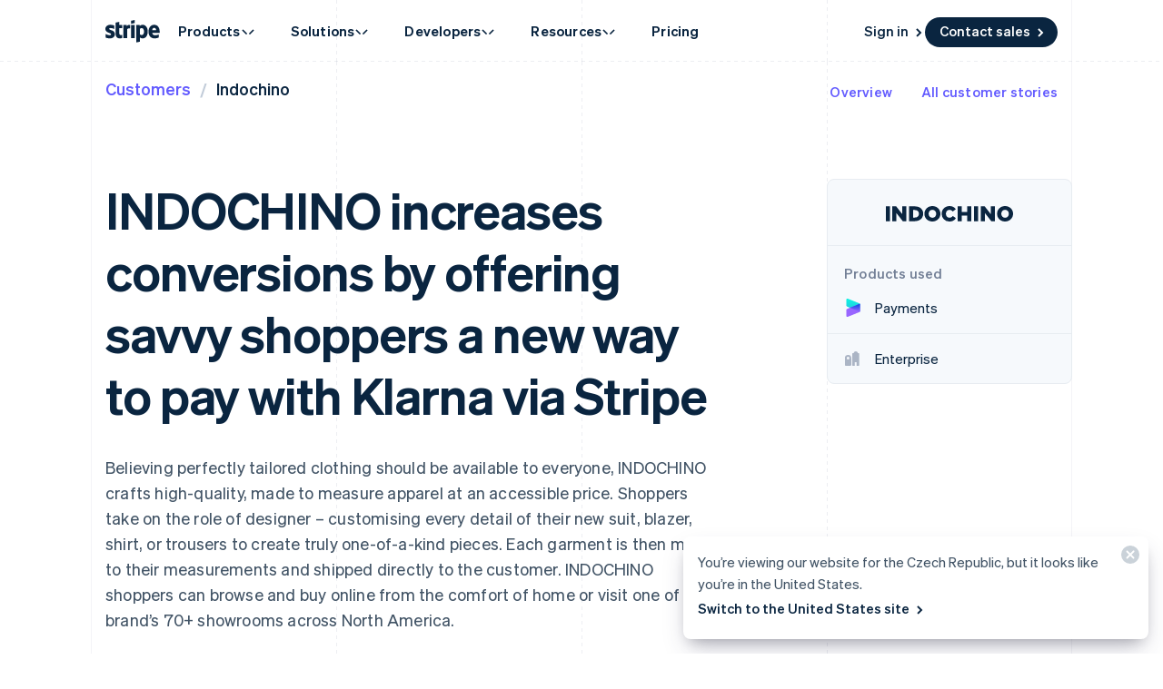

--- FILE ---
content_type: text/css; charset=utf-8
request_url: https://b.stripecdn.com/mkt-statics-srv/assets/v1-AnimatedIcon-0b7478e1f9234aae8838.css
body_size: -338
content:
.AnimatedIcon{--iconSize:40px;--svgSize:96px;width:var(--iconSize);height:var(--iconSize)}.AnimatedIcon__iconContainer{position:relative;left:calc(var(--columnPaddingNormal)*-1)}.AnimatedIcon__icon{position:absolute;top:calc(var(--svgSize)*-1/2 - var(--iconSize)*-1/2);left:0;display:block;pointer-events:none}